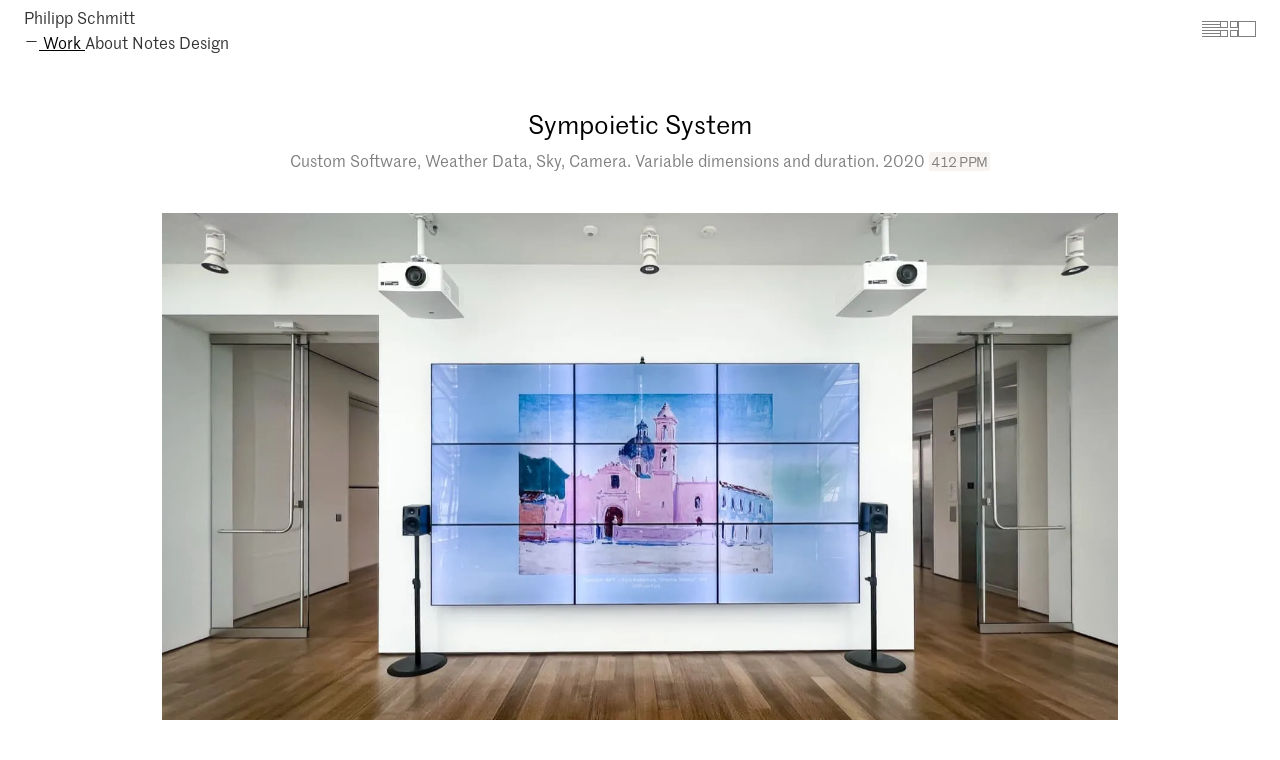

--- FILE ---
content_type: text/html; charset=UTF-8
request_url: https://philippschmitt.com/work/sympoietic-system
body_size: 15273
content:
<!DOCTYPE html><html lang=en><head><meta charset=utf-8><meta content="width=device-width, initial-scale=1" name=viewport><link href=//cdn.philippschmitt.com rel=dns-prefetch><link as=font crossorigin=anonymous href=https://cdn.philippschmitt.com/portfolio/assets/fonts/MarrSans-Regular-Web-subset.woff2 rel=preload type=font/woff2><!-- Inline critical CSS --><style>@font-face{font-family:"Marr Sans Web";src:url(https://cdn.philippschmitt.com/portfolio/assets/fonts/MarrSans-Regular-Web-subset.woff2) format("woff2");font-weight:400;font-style:normal;font-stretch:normal;font-display:swap;font-feature-settings:"case";unicode-range:U+0000-00FF,U+0131,U+0152-0153,U+02BB-02BC,U+02C6,U+02DA,U+02DC,U+2000-206F,U+2074,U+20AC,U+2122,U+2191,U+2193,U+2212,U+2215,U+FEFF,U+FFFD}*,*::before,*::after{box-sizing:border-box}*{margin:0}body{line-height:1.6}img,picture,video,canvas,svg{display:block;max-width:100%}input,button,textarea,select{font:inherit}p,h1,h2,h3,h4,h5,h6{overflow-wrap:break-word;font-weight:400;color:var(--color-text)}:root{--color-text:#333;--color-text-secondary:#7f7f7f;--color-a:var(--color-text);--color-a-underline:#7f7f7f;--color-a-hover:#000;--color-background:#fff;--warm-gray-100:#f7f4f1;--color-line:#ddd;--max-width:1440px;--content-max-width:45rem;--spacing:1.5rem;--shadow-l:0 149px 42px 0 rgba(0, 0, 0, 0), 0 96px 38px 0 rgba(0, 0, 0, 0.01),
    0 54px 32px 0 rgba(0, 0, 0, 0.03), 0 24px 24px 0 rgba(0, 0, 0, 0.05),
    0 6px 13px 0 rgba(0, 0, 0, 0.05)}html{background-color:#fff}body{max-width:var(--max-width);margin:0 auto;background:var(--color-background);color:var(--color-text);font-family:"Marr Sans Web",sans-serif;font-weight:400;font-style:normal;font-stretch:normal;font-size:16px;display:grid;grid-auto-rows:auto;grid-template-columns:[fullbleed-start] var(--spacing) [main-start] 1fr [content-start] min(var(--content-max-width),calc(100vw - var(--spacing) * 2)) [content-end] 1fr [main-end] var(--spacing) [fullbleed-end]}a{text-decoration:underline;text-decoration-color:var(--color-a-underline);text-underline-offset:.15em;color:var(--color-a);--highlight:var(--color-text-secondary)}a.current{text-decoration:underline!important;text-decoration-color:#ccc;text-underline-offset:.2em;text-decoration-thickness:2px;color:#000}@media (hover:hover){a:hover{color:var(--color-a-hover);--highlight:var(--color-a-hover)}}a:active{opacity:.5}.bar{min-height:calc(2 * var(--spacing));width:100%;display:flex;flex-direction:row;justify-content:space-between;align-items:center;gap:var(--spacing);padding:calc(0.25 * var(--spacing)) var(--spacing);flex-shrink:0;border-color:var(--color-line);a{text-decoration:none;padding:.25rem}}h2.bar,h3.bar,.bar h3{font-size:1rem;color:inherit;padding:0;margin:0}p,li{color:var(--color-text);font-size:1.0625rem}mark{background-color:var(--color-line)}header{grid-area:auto / fullbleed;position:relative;gap:.625rem;pointer-events:none;height:calc(2.5 * var(--spacing));nav{margin-right:auto;align-items:center;gap:0;display:flex;svg{color:#8b8b8b}a.current{text-decoration-color:#fff0;transition:text-decoration-color 0.15s cubic-bezier(.175,.885,.32,1.1)}a:not(.current,.logo){max-width:0;transition:all 0.25s cubic-bezier(.175,.885,.32,1.1);overflow:hidden;padding:.25rem 0;text-indent:-6ch;opacity:0}&:hover a.current{text-decoration-color:#ccc}&:hover a:not(.logo),&:focus-within a:not(.logo){max-width:100vw;padding:.25rem;text-indent:0;opacity:1;margin-right:.5rem}}&>*{pointer-events:all}}@media all and (max-width:38rem){nav{transition:none!important}nav:hover,nav:focus,nav:focus-within{z-index:999;background:#fff;width:100%;position:absolute;top:0;left:0;height:auto;flex-direction:column;box-shadow:0 10px 16vh rgb(0 0 0 / .2);svg{display:none}&:hover a,&:focus a,&:focus-within a{padding:.25rem calc(var(--spacing) + 0.1rem)!important;width:100%;transition:none!important;justify-content:center;display:flex;align-items:center;justify-content:flex-start;min-height:3rem;border-bottom:1px solid #ddd;color:#000;&:last-child{border:none}}}}#logo{white-space:nowrap}#right{text-align:right;display:flex;flex-direction:row;justify-content:flex-end}header a{color:inherit;text-decoration:none}.left,.right{display:flex;z-index:2;gap:.5rem}#logo{display:flex;gap:.5em}h1{font-size:inherit;font-weight:inherit}.left{flex-wrap:wrap;align-items:center}.right{flex-wrap:wrap}#secondary-nav{border-top:1px solid var(--color-line);min-height:calc(2.5 * var(--spacing));margin-bottom:1.5rem;flex-wrap:wrap;grid-area:auto / fullbleed;z-index:2}#secondary-nav a svg{display:inline}main{grid-area:auto / fullbleed;display:grid;grid-template-columns:subgrid;grid-auto-flow:column}#secondary-nav+main{margin-top:0}.ppm{padding:0 .175em;color:var(--color-text-secondary);font-size:.85em;text-transform:uppercase;background-color:var(--ppm-background,#f7f4f1);border-radius:2px;font-variant-numeric:tabular-nums;letter-spacing:-.04em;text-decoration:none}a.ppm:hover{background-color:#f7f4f1}footer{grid-area:auto / fullbleed;padding:var(--spacing);font-size:.8125rem;text-align:center;display:flex;justify-content:center;color:var(--color-text-secondary);&.wide{justify-content:space-between}}sup,sub{vertical-align:baseline;position:relative;top:-.4em;font-size:.75rem}sub{top:.4em}@keyframes bouncein{from{transform:scale(.96);opacity:.5}to{transform:scale(1);opacity:1}}#row-preview{max-width:min(50vw, 350px);max-height:min(50vh, 250px);position:fixed;margin:1.25rem;pointer-events:none;animation:bouncein 0.2s cubic-bezier(.25,.46,.95,.94);border-radius:.25rem}svg{display:inline}a:has(svg){display:inline-flex;gap:.5em;align-items:center}#ppm-tt{width:240px;position:absolute;top:0;left:0;background:rgb(10 0 0 / .85);backdrop-filter:blur(5px);color:#a2a2a2;border-radius:4px;font-variant-numeric:tabular-nums;font-size:.8125rem;margin-top:4px;display:none;flex-direction:column;gap:.5rem;line-height:150%;padding:.5rem 0;#ppm-tt-chart{width:100%;height:100px;svg#ppm-tt-curve{width:100%;height:100px;path{stroke-width:1;stroke:#FFDABF;fill:none;stroke-linejoin:round}}#ppm-tt-cursor{position:absolute;top:0;left:0;width:1px;height:100%;border-left:1px dotted #fff;mix-blend-mode:difference}}.ppm-tt-group{display:flex;flex-direction:column;margin-bottom:.3rem;padding:0 .5rem}#ppm-tt-caption{font-size:.9375rem;text-transform:uppercase;color:#fff}#ppm-tt-legend-x{display:flex;text-transform:uppercase;justify-content:space-between;letter-spacing:-.02em;line-height:100%;padding:0 .5rem}}main{row-gap:1rem;margin:3rem 0;--color-a-underline:#ccc;--color-a:#000}main h1,main h2,main h3,main p,main ul,main ol,main hr,main figcaption{color:var(--color-text);grid-area:auto / content}main h1,main h2,main h3{line-height:1em;text-align:center;color:#000}main h1{font-size:1.5rem;font-size:1.625rem;line-height:125%}main h2{margin-top:3rem;font-size:1.6rem;text-align:left}main h3{font-size:1.35rem;letter-spacing:.025em;margin-top:3rem;margin-bottom:1rem;text-align:left}main h1+span{font-size:1rem;margin:-.5rem 0 .5rem 0;color:var(--color-text-secondary);text-align:center;grid-area:auto / content}main p{strong{font-size:1.4rem;font-weight:400;line-height:1.4em;@media screen and (max-width:768px){font-size:1.25rem}}}main figure{display:flex;align-items:center;gap:.75rem;padding:1rem 0;flex-direction:column;grid-area:auto / fullbleed;max-width:min(100vw, 70rem);justify-self:center}main figcaption{font-size:.9375rem;max-width:calc(100vw - 2 * var(--spacing))}figure.browser{grid-area:auto / main}figure.float{img,video{box-shadow:var(--shadow-l)}&.browser img{outline:none}}figure.lightbox{grid-area:auto / main;max-width:none;width:100%;padding:calc(1 * var(--spacing)) var(--spacing);background-color:color-mix(in srgb,var(--background,var(--warm-gray-100)) 100%,var(--warm-gray-100) 50%);border-radius:var(--border-radius);display:flex;justify-content:center;picture{max-height:none}img,video{max-width:calc(100% - 2 * var(--spacing));max-height:calc(100% - 2 * var(--spacing))!important;margin:auto}}figure.size-full{max-width:none;img,picture{max-height:none;max-width:none;width:100%}}figure.format-16-9{picture,img,video{aspect-ratio:16 / 9;object-fit:contain}}figure.format-1-1{picture,img,video{aspect-ratio:1 / 1;object-fit:contain}}.browser img,.browser video{outline:1px solid #00000025;outline-offset:-1px;border-radius:.325rem;width:auto!important}main img,main picture,main iframe{max-height:calc(100vh - 4rem);height:auto;object-fit:contain}main figure:has(iframe){align-self:stretch;width:100%}main figure iframe{width:100%;aspect-ratio:16 / 9;border:none}main .grid{grid-area:auto / main;gap:var(--spacing);padding:1rem 0;&.align-bottom{align-items:end}figure,video{padding:0;grid-area:unset}p{grid-area:auto}}.link-feature{border:1px solid #ddd;min-height:3rem;display:flex;justify-content:space-between;align-items:center;flex-direction:row;text-decoration:none;padding:0 calc(var(--spacing) / 2);margin:.75rem 0;border-radius:.125rem;white-space:nowrap;gap:.5rem;overflow:hidden}.link-feature span{color:var(--color-text-secondary);margin-left:auto;text-overflow:ellipsis}.inline{grid-area:auto / content!important}figure.caption-over{position:relative}figure.caption-over figcaption{position:absolute;display:inline-block;background-color:rgb(0 0 0 / .8);margin:.5rem;align-self:flex-start;color:#fff;padding:.1em .4em;border-radius:2px;max-width:100%}figure.caption-over figcaption a{color:inherit}#secondary-nav{margin-bottom:0;position:sticky;top:-1px}.cursor-message{background-color:var(--color-line);padding:.1em .5em;color:var(--color-text);font-size:.9rem;border-radius:3em;z-index:99;position:fixed;top:0;left:0;margin:0 0 0 .5rem;pointer-events:none}main li{margin-bottom:.5em}main li:last-child{margin-bottom:0}main ol{list-style:decimal}main ul{list-style:disc}main ::marker{color:#999}main ul ::marker{font-size:.8125rem}main hr{border:none;height:1px;background-color:var(--color-line);grid-area:auto / main;margin:5rem 0 2rem 0}#datasheet{margin:1.5rem 0;width:100%;grid-area:auto / content;border-radius:.25em}#datasheet h2{color:#555}#datasheet p{color:#000}p a[href^="http://localhost:8000"]:not(.link-feature),p a[href^="https://philippschmitt.com"]:not(.link-feature){background-color:var(--warm-gray-100);border-radius:1rem;padding:0 .35em;margin:0 -1px;text-decoration:none}#related{background:var(--warm-gray-100);grid-area:auto / fullbleed;row-gap:1.25rem;display:grid;grid-template-columns:subgrid;grid-auto-flow:column;padding-bottom:2rem;margin-top:3rem;.bar{padding:0;border-bottom:1px solid var(--color-line);grid-area:auto / main}}.card-grid{grid-template-columns:repeat(auto-fit,minmax(300px,1fr));grid-area:auto / main}#related+footer{background:var(--warm-gray-100);border-top:1px solid var(--color-line)}.grid,.grid-cell{display:grid;--grid-tc:repeat(2, 1fr);grid-template-columns:var(--grid-tc);--grid-cs:1;--grid-ce:-1}.grid-cell{appearance:none;-webkit-appearance:none}.grid[columns="1"]{--grid-tc:repeat(1, 1fr)}.grid[columns="2"]{--grid-tc:repeat(2, 1fr)}.grid[columns="3"]{--grid-tc:repeat(3, 1fr)}.grid[columns="4"]{--grid-tc:repeat(4, 1fr)}.grid-cell[span^="1"]{--grid-cs:1}.grid-cell[span^="2"]{--grid-cs:2}.grid-cell[span^="3"]{--grid-cs:3}.grid-cell[span^="4"]{--grid-cs:4}.grid-cell[span$="+1"],.grid-cell[span="1"]{--grid-ce:1}.grid-cell[span$="+2"],.grid-cell[span$="-1"],.grid-cell[span="2"]{--grid-ce:2}.grid-cell[span$="+3"],.grid-cell[span$="-2"],.grid-cell[span="3"]{--grid-ce:3}.grid-cell[span$="+4"],.grid-cell[span$="-3"],.grid-cell[span="4"]{--grid-ce:4}.grid-cell[span$="-4"]{--grid-ce:5}.grid-cell[span]{grid-column-end:span var(--grid-ce)}.grid-cell[span*="+"],.grid-cell[span*="-"],.grid-cell[span*=".."]{grid-column-start:var(--grid-cs)}.grid-cell[span*="-"],.grid-cell[span*=".."]{grid-column-end:var(--grid-ce)}.grid-cell[span="row"]{grid-column:1 / -1}@media only screen and (max-width:768px){.grid[columns-s="1"]{--grid-tc:repeat(1, 1fr)}.grid[columns-s="2"]{--grid-tc:repeat(2, 1fr)}.grid[columns-s="3"]{--grid-tc:repeat(3, 1fr)}.grid[columns-s="4"]{--grid-tc:repeat(4, 1fr)}.grid-cell[span-s^="1"]{--grid-cs:1}.grid-cell[span-s^="2"]{--grid-cs:2}.grid-cell[span-s^="3"]{--grid-cs:3}.grid-cell[span-s^="4"]{--grid-cs:4}.grid-cell[span-s$="+1"],.grid-cell[span-s="1"]{--grid-ce:1}.grid-cell[span-s$="+2"],.grid-cell[span-s$="-1"],.grid-cell[span-s="2"]{--grid-ce:2}.grid-cell[span-s$="+3"],.grid-cell[span-s$="-2"],.grid-cell[span-s="3"]{--grid-ce:3}.grid-cell[span-s$="+4"],.grid-cell[span-s$="-3"],.grid-cell[span-s="4"]{--grid-ce:4}.grid-cell[span-s$="-4"]{--grid-ce:5}.grid-cell[span-s]{grid-column-end:span var(--grid-ce)}.grid-cell[span-s*="+"],.grid-cell[span-s*="-"],.grid-cell[span-s*=".."]{grid-column-start:var(--grid-cs)}.grid-cell[span-s*="-"],.grid-cell[span-s*=".."]{grid-column-end:var(--grid-ce)}.grid-cell[span-s="row"]{grid-column:1 / -1}}@media only screen and (min-width:1599px){.grid[columns-l="1"]{--grid-tc:repeat(1, 1fr)}.grid[columns-l="2"]{--grid-tc:repeat(2, 1fr)}.grid[columns-l="3"]{--grid-tc:repeat(3, 1fr)}.grid[columns-l="4"]{--grid-tc:repeat(4, 1fr)}.grid-cell[span-l^="1"]{--grid-cs:1}.grid-cell[span-l^="2"]{--grid-cs:2}.grid-cell[span-l^="3"]{--grid-cs:3}.grid-cell[span-l^="4"]{--grid-cs:4}.grid-cell[span-l$="+1"],.grid-cell[span-l="1"]{--grid-ce:1}.grid-cell[span-l$="+2"],.grid-cell[span-l$="-1"],.grid-cell[span-l="2"]{--grid-ce:2}.grid-cell[span-l$="+3"],.grid-cell[span-l$="-2"],.grid-cell[span-l="3"]{--grid-ce:3}.grid-cell[span-l$="+4"],.grid-cell[span-l$="-3"],.grid-cell[span-l="4"]{--grid-ce:4}.grid-cell[span-l$="-4"]{--grid-ce:5}.grid-cell[span-l]{grid-column-end:span var(--grid-ce)}.grid-cell[span-l*="+"],.grid-cell[span-l*="-"],.grid-cell[span-l*=".."]{grid-column-start:var(--grid-cs)}.grid-cell[span-l*="-"],.grid-cell[span-l*=".."]{grid-column-end:var(--grid-ce)}.grid-cell[span-l="row"]{grid-column:1 / -1}}.grid.debug>*{--color:rgba(248, 110, 91, 0.3);background-image:linear-gradient(to bottom,var(--color) 0%,var(--color) 100%)}.grid.debug>:nth-child(4n+2){--color:rgba(103, 126, 208, 0.3)}.grid.debug>:nth-child(4n+3){--color:rgba(224, 174, 72, 0.3)}.grid.debug>:nth-child(4n+4){--color:rgba(77, 214, 115, 0.3)}.grid.debug>:nth-child(4n+5){--color:rgba(217, 103, 219, 0.3)}.grid{grid-gap:var(--spacing)}.grid-cell{display:flex;flex-direction:column;gap:.75rem}.grid-cell .grid{grid-gap:1.25rem}.grid .bar{border-bottom:1px solid var(--color-line)}.card-grid{grid-area:auto / main;display:grid;grid-template-columns:repeat(auto-fit,minmax(300px,1fr));grid-auto-rows:auto;grid-gap:calc(2 * var(--spacing)) var(--spacing);grid-auto-flow:dense}.card-grid article{display:flex;align-items:center;flex-direction:column}.card-grid article a{text-decoration:none;display:block;padding:0}.card-grid article h1{--color-text:#000}.card-grid article a:hover{-webkit-filter:brightness(.95);filter:brightness(.95)}.card-grid article a:hover h1{text-decoration:underline;--color-text:#000;text-decoration-color:var(--color-a-underline)}.card-grid article a:hover .meta{color:var(--color-text-secondary);text-decoration:none!important}.card-grid .caption{display:inline;text-decoration:inherit;display:flex;text-align:center;flex-direction:column;margin-top:.75rem;gap:.125rem}.card-grid .meta{font-size:.875rem;margin-top:-.2rem;color:var(--color-text-secondary)}.card-grid picture:empty,.card-grid img[src=""]{height:200px;border:1px solid rgb(0 0 0 / .15);aspect-ratio:3 / 2;background:linear-gradient(to top left,#fff0 0%,#fff0 calc(50% - 1px),rgb(0 0 0 / .15) 50%,#fff0 calc(50% + 1px),#fff0 100%),linear-gradient(to top right,#fff0 0%,#fff0 calc(50% - 1px),rgb(0 0 0 / .15) 50%,#fff0 calc(50% + 1px),#fff0 100%)}.card-grid img{width:100%;height:100%;min-height:100px;max-height:220px;object-fit:contain}</style><!-- Non critical CSS --><title>Sympoietic System &bull; Philipp Schmitt</title><meta content="Philipp Schmitt (b. 1993, Germany) is an artist, designer, and researcher based in Brooklyn, NY, USA." name=description><meta content=all name=robots><link href=https://philippschmitt.com/work/sympoietic-system rel=canonical><meta content="Philipp Schmitt" property=og:site_name><meta content=https://philippschmitt.com/work/sympoietic-system property=og:url><meta content=website property=og:type><meta content="Sympoietic System &bull; Philipp Schmitt" property=og:title><meta content="Philipp Schmitt (b. 1993, Germany) is an artist, designer, and researcher based in Brooklyn, NY, USA." property=og:description><meta content=https://cdn.philippschmitt.com/media/pages/work/sympoietic-system/7fc37bfabf-1661391899/philippschmitt.com_sympoietic-system_ham_1-1200x630-crop.png property=og:image><meta content=1200 property=og:image:width><meta content=630 property=og:image:height><script type=application/ld+json>{"@context":"https://schema.org","@graph":[{"@type":"WebSite","@id":"https://philippschmitt.com/#website","url":"https://philippschmitt.com","name":"Philipp Schmitt","description":"Philipp Schmitt (b. 1993, Germany) is an artist, designer, and researcher based in Brooklyn, NY, USA."}]}</script></head><body id=page><header class=bar><nav><a class=logo href=https://philippschmitt.com id=logo><h1>Philipp Schmitt</h1></a><!-- <svg width="15" height="15" viewBox="0 0 15 15" fill="none" xmlns="http://www.w3.org/2000/svg"><path d="M8.14645 3.14645C8.34171 2.95118 8.65829 2.95118 8.85355 3.14645L12.8536 7.14645C13.0488 7.34171 13.0488 7.65829 12.8536 7.85355L8.85355 11.8536C8.65829 12.0488 8.34171 12.0488 8.14645 11.8536C7.95118 11.6583 7.95118 11.3417 8.14645 11.1464L11.2929 8H2.5C2.22386 8 2 7.77614 2 7.5C2 7.22386 2.22386 7 2.5 7H11.2929L8.14645 3.85355C7.95118 3.65829 7.95118 3.34171 8.14645 3.14645Z" fill="currentColor" fill-rule="evenodd" clip-rule="evenodd"></path></svg> --><svg xmlns=http://www.w3.org/2000/svg fill=none height=15 viewbox="0 0 15 15" width=15><path clip-rule=evenodd d="M2.25 7.5C2.25 7.22386 2.47386 7 2.75 7H12.25C12.5261 7 12.75 7.22386 12.75 7.5C12.75 7.77614 12.5261 8 12.25 8H2.75C2.47386 8 2.25 7.77614 2.25 7.5Z" fill=currentColor fill-rule=evenodd></path></svg><a class=current href=https://philippschmitt.com/index title=Everything> Work </a><a href=https://philippschmitt.com/about title=About> About </a><a href=https://philippschmitt.com/notes title=Notes> Notes </a><a href=https://philippschmitt.com/design title=Design> Design </a></nav><div id=right><a class=current href=https://philippschmitt.com/index title="Index of all works"><svg xmlns=http://www.w3.org/2000/svg fill=none height=16 style="fill: var(--highlight)" viewbox="0 0 18 16" width=18><rect height=1 width=18></rect><rect height=1 width=18 y=3></rect><rect height=1 width=18 y=6></rect><rect height=1 width=18 y=9></rect><rect height=1 width=18 y=12></rect><rect height=1 width=18 y=15></rect></svg></a><a href=https://philippschmitt.com/selected-work title="Selected works gallery"><svg xmlns=http://www.w3.org/2000/svg fill=none height=16 style="stroke: var(--highlight)" viewbox="0 0 18 16" width=18><rect height=6 width=7 x=0.5 y=0.5></rect><rect height=6 width=7 x=0.5 y=9.5></rect><rect height=6 width=7 x=10.5 y=0.5></rect><rect height=6 width=7 x=10.5 y=9.5></rect></svg></a><a href=https://philippschmitt.com title="Selected works slideshow"><svg xmlns=http://www.w3.org/2000/svg fill=none height=16 style="stroke: var(--highlight)" viewbox="0 0 18 16" width=18><rect height=15 width=17 x=0.5 y=0.5></rect></svg></a></div></header><main><h1>Sympoietic System</h1><span> Custom Software, Weather Data, Sky, Camera. Variable dimensions and duration. 2020 <a class=ppm data-date=2020-04-01 data-ppm="412 ppm" href=/notes/parts-per-million target=_blank>412 ppm</a></span><figure data-ratio=auto><picture><source srcset="https://cdn.philippschmitt.com/media/pages/work/sympoietic-system/836fd56e34-1661390406/philippschmitt.com_sympoietic-system_ham_installation-2-600x.webp 600w, https://cdn.philippschmitt.com/media/pages/work/sympoietic-system/836fd56e34-1661390406/philippschmitt.com_sympoietic-system_ham_installation-2-900x.webp 900w, https://cdn.philippschmitt.com/media/pages/work/sympoietic-system/836fd56e34-1661390406/philippschmitt.com_sympoietic-system_ham_installation-2-1200x.webp 1200w, https://cdn.philippschmitt.com/media/pages/work/sympoietic-system/836fd56e34-1661390406/philippschmitt.com_sympoietic-system_ham_installation-2-1800x.webp 1800w, https://cdn.philippschmitt.com/media/pages/work/sympoietic-system/836fd56e34-1661390406/philippschmitt.com_sympoietic-system_ham_installation-2-2400x.webp 2400w" type=image/webp><!-- Todo: Bypass for GIFs --><img alt="An installation shot of a Harvart Art Museum gallery with a large screen on the wall. The screen shows a picture of a painting from the museum&#039;s digital collection on a blurred background of the sky. The image is captioned with the current weather (Overcast, 45°F) and the artwork&#039;s title and artist" height=1097 loading=lazy src=https://cdn.philippschmitt.com/media/pages/work/sympoietic-system/836fd56e34-1661390406/philippschmitt.com_sympoietic-system_ham_installation-2-300x.jpg srcset="https://cdn.philippschmitt.com/media/pages/work/sympoietic-system/836fd56e34-1661390406/philippschmitt.com_sympoietic-system_ham_installation-2-600x.jpg 600w, https://cdn.philippschmitt.com/media/pages/work/sympoietic-system/836fd56e34-1661390406/philippschmitt.com_sympoietic-system_ham_installation-2-900x.jpg 900w, https://cdn.philippschmitt.com/media/pages/work/sympoietic-system/836fd56e34-1661390406/philippschmitt.com_sympoietic-system_ham_installation-2-1200x.jpg 1200w, https://cdn.philippschmitt.com/media/pages/work/sympoietic-system/836fd56e34-1661390406/philippschmitt.com_sympoietic-system_ham_installation-2-1800x.jpg 1800w, https://cdn.philippschmitt.com/media/pages/work/sympoietic-system/836fd56e34-1661390406/philippschmitt.com_sympoietic-system_ham_installation-2-2400x.jpg 2400w" width=1600></picture><figcaption> Overcast, 49°F - Kanji Nakamura, "Orizaba, Mexico", 19th-20th century. Photo by <a href=https://sarahwnewman.com rel="noopener noreferrer nofollow" target=_blank>Newman</a></figcaption></figure><p>Expectations of artificial intelligence are typically drawn from expectations of ourselves as autonomous, thinking agents. However, humans are social as well as cognitive beings; they make worlds by interacting with one another, with objects, and with systems. Dempster and Haraway have called this phenomenon “sympoiesis,” or “making-together.” Here, the observed weather becomes the curator of an exhibition.</p><p>The project was developed for the Harvard Art Museums’ <a href=https://www.harvardartmuseums.org/article/in-focus-lightbox-gallery>Lightbox Gallery</a>, which is located between a glass roof above and a sweeping courtyard view below. Using weather data and a camera feed of the sky, a custom software continuously selects works from the museum’s collections by linking color between meteorological observations and image metadata. Artworks are presented on a digital display, and the color of the sky outside tints the naturally- lighted gallery.</p><p>The casting of weather in the role of curator is political as well as art historical. The work alludes to a welter of world-making systems—climate change, computation, shipping and logistics— while also nodding to Cloud Music (1974). The latter work, produced by the trio of Robert Watts, David Behrman, and Bob Diamond, generated a live music score by scanning the color of passing clouds. Both the present piece and its predecessor invoke chance operations and computational thinking, gesturing towards the complexity generated by the collision between man-made and natural systems.</p><figure data-ratio=auto><picture><source srcset="https://cdn.philippschmitt.com/media/pages/work/sympoietic-system/4e1eab755d-1661390766/philippschmitt.com_sympoietic-system_ham_installation-1-600x.webp 600w, https://cdn.philippschmitt.com/media/pages/work/sympoietic-system/4e1eab755d-1661390766/philippschmitt.com_sympoietic-system_ham_installation-1-900x.webp 900w, https://cdn.philippschmitt.com/media/pages/work/sympoietic-system/4e1eab755d-1661390766/philippschmitt.com_sympoietic-system_ham_installation-1-1200x.webp 1200w, https://cdn.philippschmitt.com/media/pages/work/sympoietic-system/4e1eab755d-1661390766/philippschmitt.com_sympoietic-system_ham_installation-1-1800x.webp 1800w, https://cdn.philippschmitt.com/media/pages/work/sympoietic-system/4e1eab755d-1661390766/philippschmitt.com_sympoietic-system_ham_installation-1-2400x.webp 2400w" type=image/webp><!-- Todo: Bypass for GIFs --><img alt="A picture of a large screen on a wall. The screen is black with a white text in the center that reads: You are looking at the sky above this building" height=1067 loading=lazy src=https://cdn.philippschmitt.com/media/pages/work/sympoietic-system/4e1eab755d-1661390766/philippschmitt.com_sympoietic-system_ham_installation-1-300x.jpg srcset="https://cdn.philippschmitt.com/media/pages/work/sympoietic-system/4e1eab755d-1661390766/philippschmitt.com_sympoietic-system_ham_installation-1-600x.jpg 600w, https://cdn.philippschmitt.com/media/pages/work/sympoietic-system/4e1eab755d-1661390766/philippschmitt.com_sympoietic-system_ham_installation-1-900x.jpg 900w, https://cdn.philippschmitt.com/media/pages/work/sympoietic-system/4e1eab755d-1661390766/philippschmitt.com_sympoietic-system_ham_installation-1-1200x.jpg 1200w, https://cdn.philippschmitt.com/media/pages/work/sympoietic-system/4e1eab755d-1661390766/philippschmitt.com_sympoietic-system_ham_installation-1-1800x.jpg 1800w, https://cdn.philippschmitt.com/media/pages/work/sympoietic-system/4e1eab755d-1661390766/philippschmitt.com_sympoietic-system_ham_installation-1-2400x.jpg 2400w" width=1600></picture><figcaption> Installation shot. Photo by <a href=https://sarahwnewman.com rel="noopener noreferrer nofollow" target=_blank>Newman</a></figcaption></figure><figure data-ratio=auto><picture><source srcset="https://cdn.philippschmitt.com/media/pages/work/sympoietic-system/d8295fc9c1-1661390801/philippschmitt.com_sympoietic-system_ham_3-600x.webp 600w, https://cdn.philippschmitt.com/media/pages/work/sympoietic-system/d8295fc9c1-1661390801/philippschmitt.com_sympoietic-system_ham_3-900x.webp 900w, https://cdn.philippschmitt.com/media/pages/work/sympoietic-system/d8295fc9c1-1661390801/philippschmitt.com_sympoietic-system_ham_3-1200x.webp 1200w, https://cdn.philippschmitt.com/media/pages/work/sympoietic-system/d8295fc9c1-1661390801/philippschmitt.com_sympoietic-system_ham_3-1800x.webp 1800w, https://cdn.philippschmitt.com/media/pages/work/sympoietic-system/d8295fc9c1-1661390801/philippschmitt.com_sympoietic-system_ham_3-2400x.webp 2400w" type=image/webp><!-- Todo: Bypass for GIFs --><img alt="A blurred photo of the sky above the museum with white text in the center. It reads: Matching a work from the collection to the weather outside." height=900 loading=lazy src=https://cdn.philippschmitt.com/media/pages/work/sympoietic-system/d8295fc9c1-1661390801/philippschmitt.com_sympoietic-system_ham_3-300x.png srcset="https://cdn.philippschmitt.com/media/pages/work/sympoietic-system/d8295fc9c1-1661390801/philippschmitt.com_sympoietic-system_ham_3-600x.png 600w, https://cdn.philippschmitt.com/media/pages/work/sympoietic-system/d8295fc9c1-1661390801/philippschmitt.com_sympoietic-system_ham_3-900x.png 900w, https://cdn.philippschmitt.com/media/pages/work/sympoietic-system/d8295fc9c1-1661390801/philippschmitt.com_sympoietic-system_ham_3-1200x.png 1200w, https://cdn.philippschmitt.com/media/pages/work/sympoietic-system/d8295fc9c1-1661390801/philippschmitt.com_sympoietic-system_ham_3-1800x.png 1800w, https://cdn.philippschmitt.com/media/pages/work/sympoietic-system/d8295fc9c1-1661390801/philippschmitt.com_sympoietic-system_ham_3-2400x.png 2400w" width=1600></picture><figcaption> Matching a work from the collection to the weather outside </figcaption></figure><figure data-ratio=auto><picture><source srcset="https://cdn.philippschmitt.com/media/pages/work/sympoietic-system/cf9d91fe01-1661390877/philippschmitt.com_sympoietic-system_ham_5-600x.webp 600w, https://cdn.philippschmitt.com/media/pages/work/sympoietic-system/cf9d91fe01-1661390877/philippschmitt.com_sympoietic-system_ham_5-900x.webp 900w, https://cdn.philippschmitt.com/media/pages/work/sympoietic-system/cf9d91fe01-1661390877/philippschmitt.com_sympoietic-system_ham_5-1200x.webp 1200w, https://cdn.philippschmitt.com/media/pages/work/sympoietic-system/cf9d91fe01-1661390877/philippschmitt.com_sympoietic-system_ham_5-1800x.webp 1800w, https://cdn.philippschmitt.com/media/pages/work/sympoietic-system/cf9d91fe01-1661390877/philippschmitt.com_sympoietic-system_ham_5-2400x.webp 2400w" type=image/webp><!-- Todo: Bypass for GIFs --><img alt="A photo of a painting from the museum&#039;s digital collection on a blurred background of the gray, overcast sky. The image is captioned with the current weather (Overcast, 49°F) and the artwork&#039;s title and artist: &quot;Apotheosis of Louis-Adolphe Thiers&quot; by Jehan Georges Vibert, circa 1878" height=900 loading=lazy src=https://cdn.philippschmitt.com/media/pages/work/sympoietic-system/cf9d91fe01-1661390877/philippschmitt.com_sympoietic-system_ham_5-300x.png srcset="https://cdn.philippschmitt.com/media/pages/work/sympoietic-system/cf9d91fe01-1661390877/philippschmitt.com_sympoietic-system_ham_5-600x.png 600w, https://cdn.philippschmitt.com/media/pages/work/sympoietic-system/cf9d91fe01-1661390877/philippschmitt.com_sympoietic-system_ham_5-900x.png 900w, https://cdn.philippschmitt.com/media/pages/work/sympoietic-system/cf9d91fe01-1661390877/philippschmitt.com_sympoietic-system_ham_5-1200x.png 1200w, https://cdn.philippschmitt.com/media/pages/work/sympoietic-system/cf9d91fe01-1661390877/philippschmitt.com_sympoietic-system_ham_5-1800x.png 1800w, https://cdn.philippschmitt.com/media/pages/work/sympoietic-system/cf9d91fe01-1661390877/philippschmitt.com_sympoietic-system_ham_5-2400x.png 2400w" width=1600></picture><figcaption> Overcast, 49°F - Jehan Georges Vibert, "Apotheosis of Louis-Adolphe Thiers", c. 1878 </figcaption></figure><figure data-ratio=auto><picture><source srcset="https://cdn.philippschmitt.com/media/pages/work/sympoietic-system/6c8b73e7e7-1661391044/philippschmitt.com_sympoietic-system_ham_installation-3-600x.webp 600w, https://cdn.philippschmitt.com/media/pages/work/sympoietic-system/6c8b73e7e7-1661391044/philippschmitt.com_sympoietic-system_ham_installation-3-900x.webp 900w, https://cdn.philippschmitt.com/media/pages/work/sympoietic-system/6c8b73e7e7-1661391044/philippschmitt.com_sympoietic-system_ham_installation-3-1200x.webp 1200w, https://cdn.philippschmitt.com/media/pages/work/sympoietic-system/6c8b73e7e7-1661391044/philippschmitt.com_sympoietic-system_ham_installation-3-1800x.webp 1800w, https://cdn.philippschmitt.com/media/pages/work/sympoietic-system/6c8b73e7e7-1661391044/philippschmitt.com_sympoietic-system_ham_installation-3-2400x.webp 2400w" type=image/webp><!-- Todo: Bypass for GIFs --><img alt="An installation shot of a Harvart Art Museum gallery with a large screen on the wall. The screen shows a spread from a sketchbook from the museum&#039;s digital collection on a blurred background of the sky. The image is captioned with the current weather (Overcast, 49°F) and the work&#039;s title and artist: Untitled, by Otto Piene" height=1187 loading=lazy src=https://cdn.philippschmitt.com/media/pages/work/sympoietic-system/6c8b73e7e7-1661391044/philippschmitt.com_sympoietic-system_ham_installation-3-300x.jpg srcset="https://cdn.philippschmitt.com/media/pages/work/sympoietic-system/6c8b73e7e7-1661391044/philippschmitt.com_sympoietic-system_ham_installation-3-600x.jpg 600w, https://cdn.philippschmitt.com/media/pages/work/sympoietic-system/6c8b73e7e7-1661391044/philippschmitt.com_sympoietic-system_ham_installation-3-900x.jpg 900w, https://cdn.philippschmitt.com/media/pages/work/sympoietic-system/6c8b73e7e7-1661391044/philippschmitt.com_sympoietic-system_ham_installation-3-1200x.jpg 1200w, https://cdn.philippschmitt.com/media/pages/work/sympoietic-system/6c8b73e7e7-1661391044/philippschmitt.com_sympoietic-system_ham_installation-3-1800x.jpg 1800w, https://cdn.philippschmitt.com/media/pages/work/sympoietic-system/6c8b73e7e7-1661391044/philippschmitt.com_sympoietic-system_ham_installation-3-2400x.jpg 2400w" width=1600></picture><figcaption> Overcast, 49°F – Otto Piene, "Untitled (bleed-through of previous page, left page); Untitled ("House of the Dead," right page)", 1985. Photo by <a href=https://sarahwnewman.com rel="noopener noreferrer nofollow" target=_blank>Newman</a></figcaption></figure><figure data-ratio=auto><picture><source srcset="https://cdn.philippschmitt.com/media/pages/work/sympoietic-system/bbc2a086b1-1661391261/philippschmitt.com_sympoietic-system_ham_installation-4-600x.webp 600w, https://cdn.philippschmitt.com/media/pages/work/sympoietic-system/bbc2a086b1-1661391261/philippschmitt.com_sympoietic-system_ham_installation-4-900x.webp 900w, https://cdn.philippschmitt.com/media/pages/work/sympoietic-system/bbc2a086b1-1661391261/philippschmitt.com_sympoietic-system_ham_installation-4-1200x.webp 1200w, https://cdn.philippschmitt.com/media/pages/work/sympoietic-system/bbc2a086b1-1661391261/philippschmitt.com_sympoietic-system_ham_installation-4-1800x.webp 1800w, https://cdn.philippschmitt.com/media/pages/work/sympoietic-system/bbc2a086b1-1661391261/philippschmitt.com_sympoietic-system_ham_installation-4-2400x.webp 2400w" type=image/webp><!-- Todo: Bypass for GIFs --><img alt="An installation shot of a Harvart Art Museum gallery with a large screen on the wall. The screen shows a picture of a drawing from the museum&#039;s digital collection on a blurred background of the sky. The image is captioned with the current weather (Overcast, 45°F) and the artwork&#039;s title and artist: Untitled by William Anastasi, 2003" height=1066 loading=lazy src=https://cdn.philippschmitt.com/media/pages/work/sympoietic-system/bbc2a086b1-1661391261/philippschmitt.com_sympoietic-system_ham_installation-4-300x.jpg srcset="https://cdn.philippschmitt.com/media/pages/work/sympoietic-system/bbc2a086b1-1661391261/philippschmitt.com_sympoietic-system_ham_installation-4-600x.jpg 600w, https://cdn.philippschmitt.com/media/pages/work/sympoietic-system/bbc2a086b1-1661391261/philippschmitt.com_sympoietic-system_ham_installation-4-900x.jpg 900w, https://cdn.philippschmitt.com/media/pages/work/sympoietic-system/bbc2a086b1-1661391261/philippschmitt.com_sympoietic-system_ham_installation-4-1200x.jpg 1200w, https://cdn.philippschmitt.com/media/pages/work/sympoietic-system/bbc2a086b1-1661391261/philippschmitt.com_sympoietic-system_ham_installation-4-1800x.jpg 1800w, https://cdn.philippschmitt.com/media/pages/work/sympoietic-system/bbc2a086b1-1661391261/philippschmitt.com_sympoietic-system_ham_installation-4-2400x.jpg 2400w" width=1600></picture><figcaption> Overcast, 49°F - William Anastasi, "Untitled (Subway Drawing Last Car)", 2003. Photo by <a href=https://sarahwnewman.com rel="noopener noreferrer nofollow" target=_blank>Newman</a></figcaption></figure><figure data-ratio=auto><picture><source srcset="https://cdn.philippschmitt.com/media/pages/work/sympoietic-system/b2603f30de-1661391339/philippschmitt.com_sympoietic-system_ham_camera-2-600x.webp 600w, https://cdn.philippschmitt.com/media/pages/work/sympoietic-system/b2603f30de-1661391339/philippschmitt.com_sympoietic-system_ham_camera-2-900x.webp 900w, https://cdn.philippschmitt.com/media/pages/work/sympoietic-system/b2603f30de-1661391339/philippschmitt.com_sympoietic-system_ham_camera-2-1200x.webp 1200w, https://cdn.philippschmitt.com/media/pages/work/sympoietic-system/b2603f30de-1661391339/philippschmitt.com_sympoietic-system_ham_camera-2-1800x.webp 1800w, https://cdn.philippschmitt.com/media/pages/work/sympoietic-system/b2603f30de-1661391339/philippschmitt.com_sympoietic-system_ham_camera-2-2400x.webp 2400w" type=image/webp><!-- Todo: Bypass for GIFs --><img alt="A picture of the sky camera used for this project, attached to the museum&#039;s glass ceiling inside a work area full of instruments used for art conservation." height=1200 loading=lazy src=https://cdn.philippschmitt.com/media/pages/work/sympoietic-system/b2603f30de-1661391339/philippschmitt.com_sympoietic-system_ham_camera-2-300x.jpg srcset="https://cdn.philippschmitt.com/media/pages/work/sympoietic-system/b2603f30de-1661391339/philippschmitt.com_sympoietic-system_ham_camera-2-600x.jpg 600w, https://cdn.philippschmitt.com/media/pages/work/sympoietic-system/b2603f30de-1661391339/philippschmitt.com_sympoietic-system_ham_camera-2-900x.jpg 900w, https://cdn.philippschmitt.com/media/pages/work/sympoietic-system/b2603f30de-1661391339/philippschmitt.com_sympoietic-system_ham_camera-2-1200x.jpg 1200w, https://cdn.philippschmitt.com/media/pages/work/sympoietic-system/b2603f30de-1661391339/philippschmitt.com_sympoietic-system_ham_camera-2-1800x.jpg 1800w, https://cdn.philippschmitt.com/media/pages/work/sympoietic-system/b2603f30de-1661391339/philippschmitt.com_sympoietic-system_ham_camera-2-2400x.jpg 2400w" width=1600></picture><figcaption> Sky camera location. Photo by <a href=https://harvardartmuseums.org/about/staff/109 rel="noopener noreferrer nofollow" target=_blank>Jeff Steward</a></figcaption></figure><figure data-ratio=auto><picture><source srcset="https://cdn.philippschmitt.com/media/pages/work/sympoietic-system/00f5d810b4-1661391496/philippschmitt.com_sympoietic-system_ham_camera-1-600x.webp 600w, https://cdn.philippschmitt.com/media/pages/work/sympoietic-system/00f5d810b4-1661391496/philippschmitt.com_sympoietic-system_ham_camera-1-900x.webp 900w, https://cdn.philippschmitt.com/media/pages/work/sympoietic-system/00f5d810b4-1661391496/philippschmitt.com_sympoietic-system_ham_camera-1-1200x.webp 1200w, https://cdn.philippschmitt.com/media/pages/work/sympoietic-system/00f5d810b4-1661391496/philippschmitt.com_sympoietic-system_ham_camera-1-1800x.webp 1800w, https://cdn.philippschmitt.com/media/pages/work/sympoietic-system/00f5d810b4-1661391496/philippschmitt.com_sympoietic-system_ham_camera-1-2400x.webp 2400w" type=image/webp><!-- Todo: Bypass for GIFs --><img alt="A photo of a small camera attached to a glass ceiling. Through the glass a skyline with a curchtower is visible. The sky is overcast in a pale, gray blue." height=1200 loading=lazy src=https://cdn.philippschmitt.com/media/pages/work/sympoietic-system/00f5d810b4-1661391496/philippschmitt.com_sympoietic-system_ham_camera-1-300x.jpg srcset="https://cdn.philippschmitt.com/media/pages/work/sympoietic-system/00f5d810b4-1661391496/philippschmitt.com_sympoietic-system_ham_camera-1-600x.jpg 600w, https://cdn.philippschmitt.com/media/pages/work/sympoietic-system/00f5d810b4-1661391496/philippschmitt.com_sympoietic-system_ham_camera-1-900x.jpg 900w, https://cdn.philippschmitt.com/media/pages/work/sympoietic-system/00f5d810b4-1661391496/philippschmitt.com_sympoietic-system_ham_camera-1-1200x.jpg 1200w, https://cdn.philippschmitt.com/media/pages/work/sympoietic-system/00f5d810b4-1661391496/philippschmitt.com_sympoietic-system_ham_camera-1-1800x.jpg 1800w, https://cdn.philippschmitt.com/media/pages/work/sympoietic-system/00f5d810b4-1661391496/philippschmitt.com_sympoietic-system_ham_camera-1-2400x.jpg 2400w" width=1600></picture><figcaption> Sky camera. Photo by <a href=https://harvardartmuseums.org/about/staff/109 rel="noopener noreferrer nofollow" target=_blank>Jeff Steward</a></figcaption></figure><figure data-ratio=auto><picture><source srcset="https://cdn.philippschmitt.com/media/pages/work/sympoietic-system/872c17a791-1704425766/sky-600x.webp 600w, https://cdn.philippschmitt.com/media/pages/work/sympoietic-system/872c17a791-1704425766/sky-900x.webp 900w, https://cdn.philippschmitt.com/media/pages/work/sympoietic-system/872c17a791-1704425766/sky-1200x.webp 1200w, https://cdn.philippschmitt.com/media/pages/work/sympoietic-system/872c17a791-1704425766/sky-1800x.webp 1800w, https://cdn.philippschmitt.com/media/pages/work/sympoietic-system/872c17a791-1704425766/sky-2400x.webp 2400w" type=image/webp><!-- Todo: Bypass for GIFs --><img alt="A blurred image of a blue sky with clouds" height=2700 loading=lazy src=https://cdn.philippschmitt.com/media/pages/work/sympoietic-system/872c17a791-1704425766/sky-300x.png srcset="https://cdn.philippschmitt.com/media/pages/work/sympoietic-system/872c17a791-1704425766/sky-600x.png 600w, https://cdn.philippschmitt.com/media/pages/work/sympoietic-system/872c17a791-1704425766/sky-900x.png 900w, https://cdn.philippschmitt.com/media/pages/work/sympoietic-system/872c17a791-1704425766/sky-1200x.png 1200w, https://cdn.philippschmitt.com/media/pages/work/sympoietic-system/872c17a791-1704425766/sky-1800x.png 1800w, https://cdn.philippschmitt.com/media/pages/work/sympoietic-system/872c17a791-1704425766/sky-2400x.png 2400w" width=4320></picture><figcaption> Sky camera photo </figcaption></figure><div class=grid columns=2 columns-s=1 id=datasheet><div class=grid-cell span=2><h2 class=bar>Acknowledgments</h2><p>Commissioned by <a href=https://metalabharvard.github.io/ rel=noreferrer target=_blank>metaLAB at Harvard</a> for the exhibition <a href=https://mlml.io/p/curatorial-aigents/ rel=noreferrer target=_blank>Curatorial A[i]gents</a> at Harvard Art Museum.<br> Text in collaboration with <a href=https://cyber.harvard.edu/people/mbattles rel=noreferrer target=_blank>Matthew Battles</a> and <a href=https://metalabharvard.github.io/people/mike rel=noreferrer target=_blank>Mike Maizels</a>.</p></div><!-- <div class="grid-cell" span-s="row">
				<h2 class="bar">Exhibitions</h2>
			<p></p>
		</div>
		<div class="grid-cell" span-s="row">
			<h2 class="bar">Press</h2>
			<p></p>
		</div> --></div></main><section id=related><h2 class=bar>Related</h2><div class=card-grid><article id=extreme-weather><a href=https://philippschmitt.com/notes/extreme-weather><picture><source srcset="https://cdn.philippschmitt.com/media/pages/notes/extreme-weather/af7fdc4508-1709397762/nyc-mesh-antenna-250x.webp 1x, https://cdn.philippschmitt.com/media/pages/notes/extreme-weather/af7fdc4508-1709397762/nyc-mesh-antenna-500x.webp 1.5x, https://cdn.philippschmitt.com/media/pages/notes/extreme-weather/af7fdc4508-1709397762/nyc-mesh-antenna-750x.webp 2x" type=image/webp><img alt="" height=2634 loading=lazy src=https://cdn.philippschmitt.com/media/pages/notes/extreme-weather/af7fdc4508-1709397762/nyc-mesh-antenna-300x.jpg srcset="https://cdn.philippschmitt.com/media/pages/notes/extreme-weather/af7fdc4508-1709397762/nyc-mesh-antenna-600x.jpg 1x, https://cdn.philippschmitt.com/media/pages/notes/extreme-weather/af7fdc4508-1709397762/nyc-mesh-antenna-900x.jpg 1.5x, https://cdn.philippschmitt.com/media/pages/notes/extreme-weather/af7fdc4508-1709397762/nyc-mesh-antenna-1200x.jpg 2x" width=3916></picture><div class=caption><h1>Extreme weather</h1><span class=meta> 2024 <span class=ppm>421 ppm</span></span></div></a></article><article id=curatorial-aigents><a href=https://philippschmitt.com/exhibition/curatorial-aigents><picture><source srcset="" type=image/webp><img alt="" height="" loading=lazy src="" srcset="" width=""></picture><div class=caption><h1>Curatorial A(i)gents</h1><span class=meta> Havard Art Museum, 2022 <span class=ppm>417 ppm</span></span></div></a></article></div></section><footer class=wide> Copyright © 2009-2026 Philipp Schmitt <span><a href=https://philippschmitt.com/versions>Versions</a> / <a href=https://philippschmitt.com/impressum>Imprint</a></span></footer><div id=ppm-tt role=tooltip><div class=ppm-tt-group><span id=ppm-tt-caption>CO₂ in the Atmosphere</span><span id=ppm-tt-caption-secondary>Concentration in parts per million</span></div><div id=ppm-tt-legend-x><span>1958</span><span>Today</span></div><div id=ppm-tt-chart><svg id=ppm-tt-curve preserveaspectratio=none viewbox=" 0 0 100 100"><g transform=translate(0,0)><path d=M0,95.763L0.126,95.153L0.248,95.551L0.374,95.162L0.495,95.119L0.621,94.263L0.747,94.348L0.869,94.941L0.995,95.111L1.117,94.924L1.243,94.848L1.369,94.577L1.482,94.975L1.608,94.933L1.73,94.899L1.856,94.441L1.978,94.552L2.104,94.365L2.229,93.806L2.351,94.153L2.477,93.857L2.599,94.145L2.725,94.119L2.851,94.162L2.969,94.213L3.094,93.848L3.216,93.433L3.342,93.213L3.464,93.136L3.59,93.408L3.716,93.509L3.838,93.721L3.963,93.687L4.085,93.628L4.211,93.73L4.337,93.552L4.451,93.382L4.577,93.458L4.698,92.975L4.824,93.077L4.946,92.84L5.072,92.67L5.198,92.814L5.32,92.459L5.446,92.747L5.568,92.933L5.693,92.84L5.819,92.84L5.933,92.416L6.059,92.543L6.181,92.611L6.307,92.365L6.428,91.95L6.554,92.145L6.68,91.747L6.802,92.357L6.928,92.247L7.05,92.348L7.176,92.162L7.302,92.399L7.415,92.264L7.541,91.857L7.663,91.577L7.789,91.637L7.911,91.84L8.037,91.84L8.162,91.764L8.284,91.874L8.41,91.916L8.532,91.789L8.658,91.459L8.784,91.586L8.902,91.552L9.027,91.51L9.149,91.586L9.275,91.281L9.397,91.23L9.523,91.027L9.649,91.332L9.771,91.111L9.896,91.399L10.018,91.484L10.144,91.577L10.27,91.23L10.384,91.399L10.51,91.23L10.631,91.662L10.757,91.323L10.879,90.603L11.005,90.899L11.131,90.391L11.253,90.738L11.379,90.383L11.501,90.883L11.626,90.569L11.752,90.255L11.866,90.137L11.992,89.917L12.114,90.052L12.24,89.739L12.361,89.62L12.487,89.628L12.613,89.688L12.735,90.052L12.861,89.603L12.983,89.518L13.109,89.12L13.235,89.501L13.348,89.595L13.474,89.315L13.596,89.281L13.722,89.45L13.844,89.476L13.97,89.154L14.095,89.154L14.217,88.951L14.343,88.798L14.465,88.73L14.591,88.925L14.717,88.951L14.835,88.891L14.96,88.823L15.082,88.798L15.208,88.366L15.33,88.103L15.456,88.12L15.582,88.23L15.704,88.222L15.829,88.29L15.951,87.934L16.077,87.705L16.203,87.874L16.317,87.4L16.443,87.425L16.564,87.273L16.69,87.247L16.812,86.654L16.938,86.824L17.064,86.493L17.186,86.908L17.312,86.985L17.434,86.891L17.559,86.807L17.685,86.553L17.799,86.298L17.925,86.18L18.047,86.688L18.173,86.442L18.294,86.264L18.42,85.951L18.546,85.875L18.668,85.815L18.794,86.002L18.916,86.027L19.042,85.866L19.168,85.959L19.281,86.095L19.407,86.485L19.529,85.976L19.655,85.68L19.777,85.4L19.903,85.315L20.028,85.646L20.15,85.383L20.276,85.332L20.398,85.282L20.524,85.366L20.65,85.154L20.768,85.637L20.893,84.866L21.015,85.019L21.141,85.231L21.263,84.799L21.389,84.536L21.515,84.375L21.637,83.994L21.762,83.883L21.884,83.977L22.01,83.858L22.136,83.519L22.25,83.451L22.376,83.341L22.497,82.985L22.623,82.723L22.745,82.426L22.871,82.019L22.997,82.104L23.119,82.299L23.245,82.468L23.367,83.045L23.492,83.172L23.618,82.553L23.732,82.451L23.858,82.375L23.98,82.392L24.106,82.756L24.227,82.401L24.353,82.121L24.479,82.206L24.601,82.129L24.727,82.155L24.849,82.121L24.975,81.867L25.101,81.858L25.214,82.265L25.34,82.129L25.462,81.748L25.588,81.723L25.71,81.629L25.836,81.452L25.961,81.223L26.083,81.214L26.209,81.248L26.331,81.104L26.457,81.163L26.583,80.765L26.701,81.062L26.826,80.748L26.948,81.096L27.074,81.257L27.196,80.689L27.322,80.824L27.448,80.824L27.57,80.901L27.695,80.587L27.817,80.384L27.943,80.231L28.069,80.392L28.183,79.697L28.309,79.579L28.431,79.189L28.556,79.367L28.678,79.181L28.804,79.265L28.93,78.884L29.052,78.757L29.178,78.613L29.3,78.698L29.425,78.333L29.551,78.681L29.665,78.342L29.791,78.282L29.913,78.274L30.039,77.833L30.16,77.791L30.286,77.605L30.412,77.91L30.534,77.732L30.66,77.503L30.782,77.605L30.908,77.308L31.034,77.494L31.147,77.02L31.273,77.401L31.395,77.291L31.521,76.791L31.643,76.91L31.769,76.478L31.894,76.486L32.016,76.164L32.142,76.147L32.264,75.944L32.39,75.69L32.516,75.927L32.634,75.368L32.759,75.537L32.881,75.461L33.007,75.079L33.129,75.325L33.255,74.893L33.381,74.63L33.503,74.613L33.628,74.563L33.75,74.732L33.876,74.596L34.002,74.122L34.116,74.037L34.242,74.122L34.363,74.13L34.489,74.054L34.611,74.173L34.737,74.215L34.863,73.961L34.985,73.775L35.111,73.469L35.233,73.385L35.358,73.181L35.484,73.122L35.598,73.105L35.724,72.986L35.846,72.69L35.971,72.893L36.093,72.741L36.219,72.715L36.345,72.783L36.467,72.605L36.593,72.758L36.715,72.656L36.841,72.622L36.967,72.198L37.08,72.537L37.206,71.766L37.328,71.588L37.454,71.309L37.576,71.088L37.701,70.809L37.827,71.063L37.949,70.834L38.075,70.783L38.197,70.614L38.323,70.444L38.449,70.385L38.567,70.495L38.692,70.08L38.814,70.216L38.94,70.097L39.062,69.851L39.188,69.767L39.314,70.072L39.436,69.707L39.561,69.521L39.683,69.123L39.809,69.368L39.935,69.089L40.049,68.546L40.175,68.953L40.296,68.919L40.422,68.826L40.544,68.953L40.67,68.538L40.796,68.521L40.918,68.512L41.044,68.326L41.166,68.14L41.291,68.326L41.417,68.19L41.531,68.233L41.657,67.928L41.779,67.818L41.904,67.657L42.026,67.809L42.152,67.741L42.278,66.809L42.4,67.292L42.526,67.089L42.648,67.021L42.774,66.767L42.9,67.123L43.013,66.996L43.139,66.614L43.261,66.403L43.387,66.233L43.509,66.047L43.634,65.928L43.76,65.759L43.882,65.665L44.008,65.504L44.13,65.513L44.256,65.216L44.382,64.793L44.5,64.793L44.625,64.759L44.747,64.598L44.873,64.318L44.995,63.801L45.121,63.928L45.247,63.784L45.369,63.411L45.494,63.488L45.616,63.496L45.742,63.098L45.868,63.352L45.982,63.428L46.108,63.03L46.229,63.276L46.355,63.039L46.477,62.767L46.603,62.725L46.729,62.776L46.851,62.606L46.977,62.513L47.099,62.378L47.224,62.429L47.35,61.929L47.464,62.013L47.59,62.445L47.712,62.047L47.837,62.225L47.959,62.039L48.085,61.666L48.211,61.657L48.333,61.446L48.459,61.242L48.581,61.174L48.707,61.479L48.833,61.302L48.946,60.725L49.072,60.437L49.194,60.463L49.32,60.649L49.442,60.81L49.567,60.895L49.693,60.835L49.815,60.81L49.941,60.658L50.063,60.53L50.189,60.302L50.315,60.149L50.433,60.225L50.558,60.115L50.68,60.107L50.806,59.641L50.928,60.056L51.054,59.98L51.18,60.242L51.302,59.937L51.427,60.141L51.549,60.124L51.675,59.649L51.801,60.09L51.915,59.802L52.041,59.946L52.162,59.581L52.288,59.497L52.41,59.81L52.536,59.327L52.662,59.268L52.784,59.183L52.91,59.149L53.032,58.92L53.157,58.641L53.283,58.675L53.397,58.505L53.523,58.353L53.645,58.353L53.77,58.37L53.892,58.082L54.018,57.76L54.144,57.743L54.266,57.472L54.392,57.327L54.514,57.192L54.64,57.234L54.766,57.005L54.879,56.844L55.005,56.514L55.127,56.539L55.253,56.328L55.375,56.226L55.5,56.37L55.626,55.717L55.748,55.87L55.874,55.675L55.996,55.743L56.122,55.48L56.248,55.065L56.366,54.921L56.491,55.472L56.613,55.268L56.739,54.768L56.861,54.633L56.987,54.506L57.113,54.497L57.234,54.514L57.361,54.463L57.482,54.421L57.608,54.591L57.734,54.277L57.848,54.599L57.974,53.921L58.095,53.879L58.221,54.141L58.343,53.989L58.469,53.786L58.595,53.913L58.717,53.531L58.843,53.167L58.965,52.684L59.09,52.76L59.216,52.676L59.33,52.303L59.456,51.93L59.578,51.498L59.703,51.269L59.825,50.981L59.951,50.642L60.077,50.794L60.199,50.532L60.325,50.633L60.447,50.337L60.573,50.269L60.699,49.989L60.812,50.176L60.938,49.854L61.06,50.117L61.186,50.133L61.308,49.591L61.433,49.845L61.559,50.142L61.681,49.701L61.807,49.65L61.929,49.591L62.055,49.328L62.181,49.54L62.299,49.328L62.424,49.159L62.546,49.642L62.672,48.973L62.794,49.227L62.92,48.795L63.046,48.295L63.167,48.329L63.294,48.278L63.415,48.295L63.541,48.176L63.667,47.88L63.781,47.786L63.907,47.846L64.028,47.744L64.154,47.685L64.276,47.769L64.402,47.507L64.528,47.32L64.65,47.117L64.776,47.058L64.898,46.914L65.023,46.583L65.149,46.575L65.263,46.473L65.389,46.532L65.511,46.159L65.636,45.753L65.758,45.651L65.884,45.549L66.01,45.049L66.132,45.244L66.258,44.854L66.38,44.685L66.506,44.6L66.632,44.49L66.745,44.456L66.871,44.244L66.993,43.829L67.119,43.414L67.241,43.287L67.366,43.372L67.492,43.05L67.614,43.05L67.74,42.762L67.862,42.812L67.988,42.787L68.114,42.592L68.232,42.414L68.357,42.075L68.479,42.194L68.605,42.27L68.727,42.651L68.853,41.99L68.979,42.075L69.1,41.914L69.227,41.49L69.348,41.499L69.474,41.592L69.6,40.974L69.714,40.677L69.84,40.347L69.961,40.643L70.087,40.152L70.209,39.889L70.335,39.694L70.461,40.042L70.583,39.787L70.709,39.626L70.831,39.287L70.956,39.084L71.082,38.872L71.196,39.092L71.322,38.423L71.444,38.465L71.569,38.576L71.691,38.432L71.817,38.288L71.943,38.22L72.065,37.957L72.191,38.076L72.313,37.805L72.439,37.771L72.565,37.483L72.678,37.525L72.804,36.864L72.926,37.194L73.052,36.771L73.174,36.61L73.299,36.864L73.425,36.347L73.547,36.211L73.673,36.059L73.795,35.915L73.921,35.517L74.047,35.805L74.165,36.211L74.29,36.22L74.412,35.39L74.538,35.398L74.66,35.085L74.786,35.144L74.912,34.542L75.033,34.703L75.16,34.627L75.281,34.585L75.407,34.398L75.533,34.441L75.647,33.822L75.773,34.152L75.894,34.076L76.02,33.89L76.142,33.627L76.268,33.441L76.394,33.246L76.516,33.534L76.642,33.127L76.764,33.068L76.889,32.907L77.015,32.187L77.129,31.865L77.255,31.636L77.377,31.661L77.503,31.653L77.624,31.797L77.75,31.56L77.876,31.466L77.998,31.127L78.124,30.899L78.246,31.06L78.372,30.729L78.498,30.788L78.611,30.661L78.737,31.034L78.859,30.687L78.985,30.348L79.107,29.839L79.232,30.009L79.358,29.534L79.48,29.594L79.606,29.5L79.728,29.314L79.854,29.136L79.98,29.026L80.098,29.204L80.223,28.645L80.345,28.577L80.471,28.662L80.593,28.246L80.719,28.035L80.845,27.713L80.966,27.806L81.093,27.289L81.214,27.272L81.34,26.975L81.466,26.459L81.58,26.594L81.706,26.831L81.827,26.111L81.953,26.247L82.075,25.696L82.201,25.577L82.327,25.603L82.449,25.594L82.575,25.509L82.697,25.145L82.822,25.179L82.948,25.425L83.062,24.645L83.188,24.425L83.31,24.484L83.436,24.027L83.557,24.238L83.683,24.052L83.809,24.018L83.931,23.62L84.057,23.696L84.179,23.425L84.305,23.332L84.431,23.459L84.544,23.078L84.67,22.874L84.792,22.671L84.918,22.713L85.04,22.323L85.165,22.383L85.291,22.052L85.413,21.663L85.539,21.366L85.661,20.959L85.787,21.188L85.913,20.383L86.031,20.264L86.156,19.222L86.278,19.527L86.404,19.375L86.526,19.671L86.652,19.527L86.778,19.154L86.899,18.832L87.026,18.4L87.147,18.748L87.273,18.146L87.399,18.349L87.513,18.138L87.639,17.866L87.76,17.866L87.886,17.604L88.008,17.324L88.134,17.07L88.26,17.188L88.382,17.138L88.508,17.027L88.63,16.731L88.755,16.629L88.881,16.816L88.995,16.434L89.121,16.782L89.243,16.502L89.369,15.977L89.49,15.977L89.616,15.494L89.742,15.384L89.864,15.163L89.99,14.587L90.112,14.799L90.238,14.206L90.364,13.969L90.477,14.189L90.603,14.011L90.725,13.545L90.851,13.316L90.973,13.401L91.098,13.011L91.224,12.875L91.346,13.02L91.472,12.672L91.594,12.494L91.72,12.062L91.846,11.91L91.964,11.952L92.089,11.469L92.211,11.418L92.337,11.274L92.459,11.24L92.585,10.893L92.711,10.638L92.832,10.732L92.959,10.461L93.08,10.63L93.206,10.359L93.332,9.876L93.446,9.562L93.572,9.206L93.693,9.808L93.819,9.3L93.941,9.3L94.067,9.478L94.193,9.173L94.315,8.74L94.441,8.927L94.563,8.546L94.688,8.164L94.814,7.757L94.928,8.605L95.054,8.283L95.176,8.249L95.302,7.596L95.423,7.647L95.549,7.139L95.675,6.893L95.797,7.139L95.923,6.749L96.045,6.563L96.171,7.029L96.297,6.851L96.41,6.715L96.536,5.639L96.658,5.673L96.784,5.275L96.906,5.122L97.031,4.995L97.157,4.69L97.279,4.529L97.405,4.216L97.527,4.139L97.653,4.199L97.779,3.25L97.897,2.995L98.022,2.919L98.144,3.224L98.27,2.538L98.392,1.97L98.518,2.19L98.644,1.699L98.765,1.504L98.892,1.343L99.013,1.131L99.139,0.936L99.265,1.106L99.379,0.657L99.505,0.275L99.626,0.165L99.752,0.25L99.874,0.004L100,0.08 vector-effect=non-scaling-stroke></path><circle class=ppm-cursor cx=100 r=1 vector-effect=non-scaling-stroke></circle></g></svg><div id=ppm-tt-cursor></div></div><div id=ppm-tt-legend-x><span>314 ppm</span><span id=ppm-latest>Today</span></div></div><script>const latestPPM = "427 ppm";</script><script>let figures=[...document.querySelectorAll('article > figure'),...document.querySelectorAll('article > div.grid:has(figure)'),];figures.length>1&&figures.forEach((img,i)=>{let id=i+1;if(id>=figures.length)id=0;img.nextImg=figures[id];if(img.firstChild.nodeName==='VIDEO')return;img.addEventListener('click',e=>{let height=window.innerHeight||document.documentElement.clientHeight||document.body.clientHeight;let imgBbox=img.firstChild.getBoundingClientRect();let target=img.nextImg;if(imgBbox.y+imgBbox.height>height||imgBbox.y<0)target=img;let bbox=target.getBoundingClientRect();let offset=(height-bbox.height)/2;window.scrollTo(0,target.offsetTop-offset+10)});let cursorMessage;img.addEventListener('mouseenter',e=>{cursorMessage=document.createElement('span');cursorMessage.innerHTML="Next image";cursorMessage.classList.add('cursor-message');document.querySelector('body').appendChild(cursorMessage)});img.addEventListener('mousemove',e=>{if(!cursorMessage)return;cursorMessage.style.left=e.clientX+e.movementX*.2+'px';cursorMessage.style.top=e.clientY+e.movementY*.2+'px'});img.addEventListener('mouseleave',e=>{cursorMessage.remove()})});(function(){const tooltip=document.querySelector("#ppm-tt");const captionElem=tooltip.querySelector("#ppm-tt-caption");const cursor=tooltip.querySelector("#ppm-tt-cursor");const updateTooltipPosition=(elem)=>{const elemPosition=elem.getBoundingClientRect();tooltip.style.transform=`translate(
			${window.scrollX + elemPosition.left}px,
			${window.scrollY + elemPosition.top + elemPosition.height}px
		)`};const updateTooltipContent=(date,ppm)=>{tooltip.querySelector("#ppm-latest").textContent=latestPPM;const keelingStartDate=new Date("1958-03-01");const keelingEndDate=new Date();const cursorDate=new Date(date);const datePercentage=(cursorDate-keelingStartDate)/(keelingEndDate-keelingStartDate);cursor.style.left=`${datePercentage * 100}%`};const showTooltip=(elem)=>{updateTooltipContent(elem.dataset.date,elem.dataset.ppm);updateTooltipPosition(elem);window.addEventListener("scroll",()=>updateTooltipPosition(elem));window.addEventListener("resize",()=>updateTooltipPosition(elem));tooltip.style.display="flex"};const hideTooltip=(elem)=>{window.removeEventListener("scroll",()=>updateTooltipPosition(elem));window.removeEventListener("resize",()=>updateTooltipPosition(elem));tooltip.style.display="none"};const ppmButton=(elem)=>{elem.addEventListener("mouseenter",()=>showTooltip(elem));elem.addEventListener("mouseleave",()=>hideTooltip(elem))};const elements=document.querySelectorAll("a.ppm");elements.forEach((elem)=>ppmButton(elem))})()</script><!-- <script async defer data-website-id="11c79931-1c66-4c23-bca0-7d64a821f2fc" src="https://philippschmitt.com/umami/umami.js"></script>	 --></body></html><!-- static 2026-01-20T00:19:34+01:00 -->